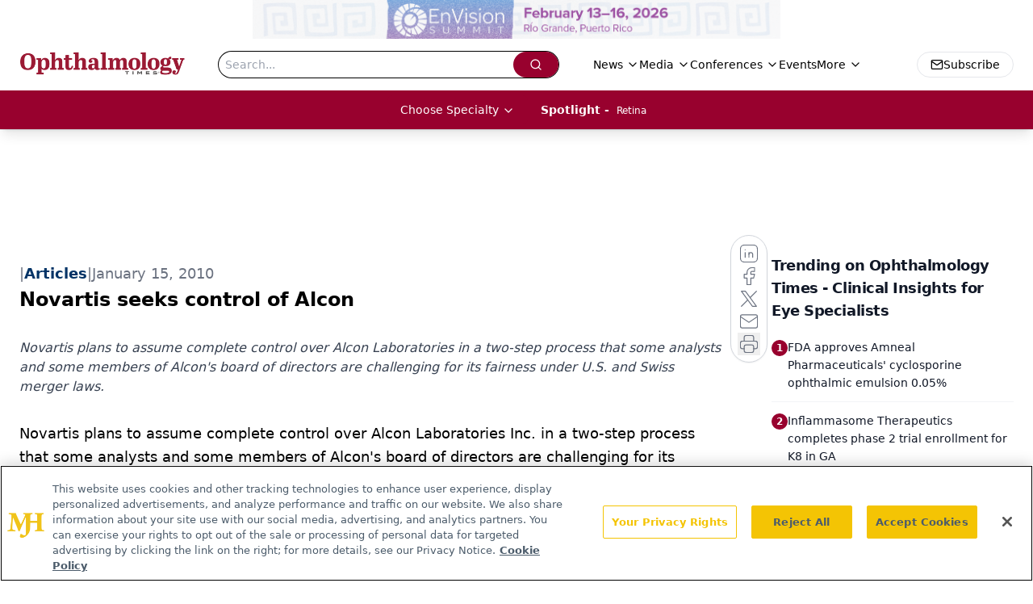

--- FILE ---
content_type: text/html; charset=utf-8
request_url: https://www.google.com/recaptcha/api2/aframe
body_size: 174
content:
<!DOCTYPE HTML><html><head><meta http-equiv="content-type" content="text/html; charset=UTF-8"></head><body><script nonce="0Bv-wK9m1P9-nNVeSyISqw">/** Anti-fraud and anti-abuse applications only. See google.com/recaptcha */ try{var clients={'sodar':'https://pagead2.googlesyndication.com/pagead/sodar?'};window.addEventListener("message",function(a){try{if(a.source===window.parent){var b=JSON.parse(a.data);var c=clients[b['id']];if(c){var d=document.createElement('img');d.src=c+b['params']+'&rc='+(localStorage.getItem("rc::a")?sessionStorage.getItem("rc::b"):"");window.document.body.appendChild(d);sessionStorage.setItem("rc::e",parseInt(sessionStorage.getItem("rc::e")||0)+1);localStorage.setItem("rc::h",'1764851844979');}}}catch(b){}});window.parent.postMessage("_grecaptcha_ready", "*");}catch(b){}</script></body></html>

--- FILE ---
content_type: text/plain; charset=utf-8
request_url: https://fp.ophthalmologytimes.com/BCoO/o5IRcd?q=vnFC4dZv8NpwPrIAgVP2
body_size: -57
content:
qlCLDcoEecBc66FitDH+q1Y2Jquoho/8uF2RRPArGFpqM7kCboeKrGjnFbaal73VkCSf49+vefGsh5cFIG/fR0q7ffLtHA==

--- FILE ---
content_type: application/javascript
request_url: https://www.lightboxcdn.com/vendor/8512a000-9712-48da-91b5-170059928b7a/lightbox.js?cb=1764851829808
body_size: 324
content:
(function(){if(window.location.href.indexOf('boxqamode')>0){window.sessionStorage.setItem('xdibx_boxqamode', 1);}var a=document,b=a.createElement('script');b.type='text/javascript';b.async=!0;b.src=(a.location.protocol.toString().indexOf('http') === 0 ? '' : 'https:') + '//www.lightboxcdn.com/vendor/8512a000-9712-48da-91b5-170059928b7a/user'+((window.sessionStorage.getItem('xdibx_boxqamode')==1)?'_qa':'')+'.js?cb=638993921514266867';a=a.getElementsByTagName('script')[0];a.parentNode.insertBefore(b,a)})();

--- FILE ---
content_type: application/javascript
request_url: https://api.lightboxcdn.com/z9gd/43401/www.ophthalmologytimes.com/jsonp/z?cb=1764851832587&dre=l&callback=jQuery112406715000996707183_1764851832550&_=1764851832551
body_size: 1023
content:
jQuery112406715000996707183_1764851832550({"response":"[base64].[base64].VAWWWK1XE13WgAJZuseGGfNJkAAVSMMfjVrl0jEAE4ZGIJandxKJTHMGiKxRWEn6fLZDwxWIzSYF7yDB267BVzFtBRiDAfsjAoFElgvFF.1vQsJD3aQ9zFVNXgAXzHCAYjAGA9w-VM92lZCgA___","dre":"l","success":true});